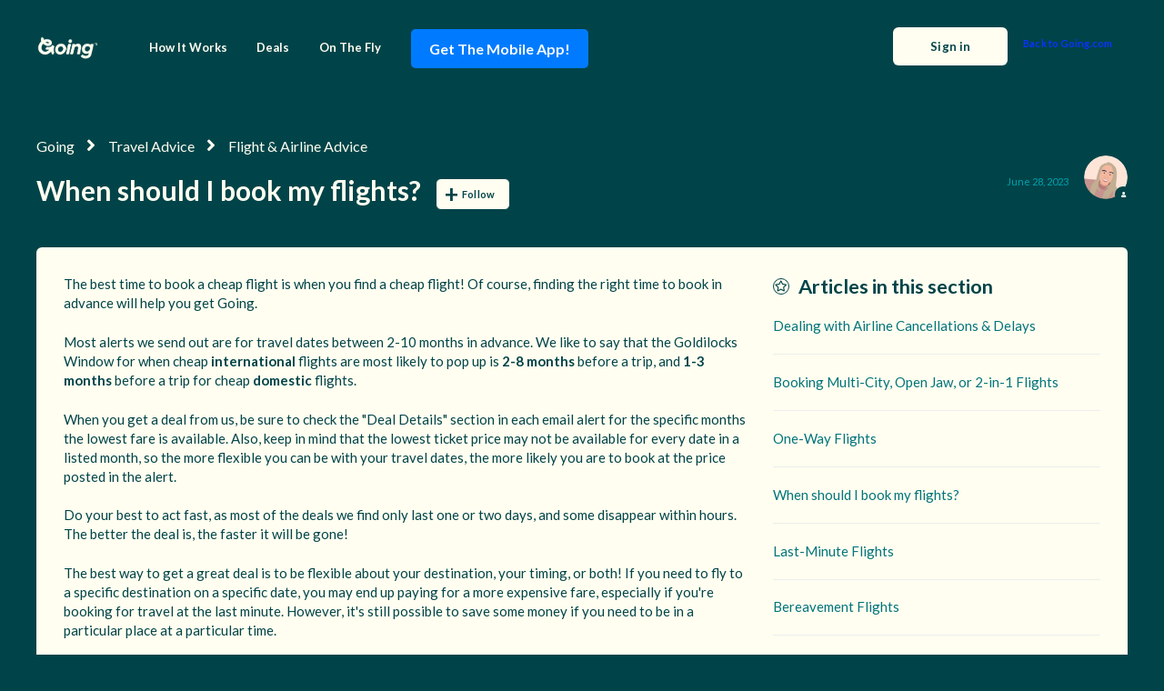

--- FILE ---
content_type: text/html; charset=utf-8
request_url: https://help.going.com/hc/en-us/articles/16914213464852-When-should-I-book-my-flights
body_size: 9344
content:
<!DOCTYPE html>
<html dir="ltr" lang="en-US">
<head>
  <meta charset="utf-8" />
  <!-- v26880 -->


  <title>When should I book my flights? &ndash; Going</title>

  

  <meta name="description" content="The best time to book a cheap flight is when you find a cheap flight! Of course, finding the right time to book in advance will help you..." /><meta property="og:image" content="https://help.going.com/hc/theming_assets/01JQS59A9DJS2AKG0SZJ1NX1BW" />
<meta property="og:type" content="website" />
<meta property="og:site_name" content="Going" />
<meta property="og:title" content="When should I book my flights?" />
<meta property="og:description" content="The best time to book a cheap flight is when you find a cheap flight! Of course, finding the right time to book in advance will help you get Going. 
Most alerts we send out are for travel dates bet..." />
<meta property="og:url" content="https://help.going.com/hc/en-us/articles/16914213464852-When-should-I-book-my-flights" />
<link rel="canonical" href="https://help.going.com/hc/en-us/articles/16914213464852-When-should-I-book-my-flights">
<link rel="alternate" hreflang="en-us" href="https://help.going.com/hc/en-us/articles/16914213464852-When-should-I-book-my-flights">
<link rel="alternate" hreflang="x-default" href="https://help.going.com/hc/en-us/articles/16914213464852-When-should-I-book-my-flights">

  <link rel="stylesheet" href="//static.zdassets.com/hc/assets/application-f34d73e002337ab267a13449ad9d7955.css" media="all" id="stylesheet" />
  <link rel="stylesheet" type="text/css" href="/hc/theming_assets/17529731/16193449775892/style.css?digest=44967840580372">

  <link rel="icon" type="image/x-icon" href="/hc/theming_assets/01JQS7G7AYKNXMXCX73350FT4N">

    <script async src="https://www.googletagmanager.com/gtag/js?id=G-ZL3E9VD7FQ"></script>
<script>
  window.dataLayer = window.dataLayer || [];
  function gtag(){dataLayer.push(arguments);}
  gtag('js', new Date());
  gtag('config', 'G-ZL3E9VD7FQ');
</script>


  <!-- Google tag (gtag.js) -->
<script async src="https://www.googletagmanager.com/gtag/js?id=G-ZL3E9VD7FQ"></script>
<script>
  window.dataLayer = window.dataLayer || [];
  function gtag(){dataLayer.push(arguments);}
  gtag('js', new Date());

  gtag('config', 'G-ZL3E9VD7FQ');
</script>
<script 
  src="https://code.jquery.com/jquery-3.6.0.min.js" 
  integrity="sha256-/xUj+3OJU5yExlq6GSYGSHk7tPXikynS7ogEvDej/m4=" 
  crossorigin="anonymous">
</script>
<meta name="viewport" content="width=device-width, initial-scale=1.0"/>



  <link href="https://fonts.googleapis.com/css?family=Lato:100,100i,300,300i,400,400i,700,700i,900,900i" rel="stylesheet">


<link rel="stylesheet" href="https://cdn.jsdelivr.net/npm/normalize.css@8.0.1/normalize.css" />
<link rel="stylesheet" href="https://use.fontawesome.com/releases/v5.4.2/css/all.css" />
<link rel="stylesheet" href="https://cdn.jsdelivr.net/gh/highlightjs/cdn-release@10.1.1/build/styles/github.min.css"/>
<link rel="stylesheet" href="https://cdn.jsdelivr.net/npm/magnific-popup@1.1.0/dist/magnific-popup.css"/>
<script src="https://cdn.jsdelivr.net/npm/jquery@3.5.1/dist/jquery.min.js"></script>
<script src="https://cdn.jsdelivr.net/npm/magnific-popup@1.1.0/dist/jquery.magnific-popup.min.js"></script>
<script src="https://cdn.jsdelivr.net/gh/highlightjs/cdn-release@10.1.1/build/highlight.min.js"></script>
<script>
  window.LotusConfig = {};
  LotusConfig.css = {
    activeClass: 'is-active',
    hiddenClass: 'is-hidden'
  };
</script>
<script src="/hc/theming_assets/01HZPH5PYK70NXQ1KRX2Y7KP4G"></script>
<script src="/hc/theming_assets/01HZPH5P30G4ZEW2J2D5D292GD"></script>
<script src="/hc/theming_assets/01HZPH5QA3QSPBY58KZXNRN2GM"></script>
<script src="/hc/theming_assets/01HZPH5Q4Q55J9EK495FNR1EPY"></script>

<!--Posthog Tracking -->
<script>
    !function(t,e){var o,n,p,r;e.__SV||(window.posthog=e,e._i=[],e.init=function(i,s,a){function g(t,e){var o=e.split(".");2==o.length&&(t=t[o[0]],e=o[1]),t[e]=function(){t.push([e].concat(Array.prototype.slice.call(arguments,0)))}}(p=t.createElement("script")).type="text/javascript",p.crossOrigin="anonymous",p.async=!0,p.src=s.api_host.replace(".i.posthog.com","-assets.i.posthog.com")+"/static/array.js",(r=t.getElementsByTagName("script")[0]).parentNode.insertBefore(p,r);var u=e;for(void 0!==a?u=e[a]=[]:a="posthog",u.people=u.people||[],u.toString=function(t){var e="posthog";return"posthog"!==a&&(e+="."+a),t||(e+=" (stub)"),e},u.people.toString=function(){return u.toString(1)+".people (stub)"},o="init capture register register_once register_for_session unregister unregister_for_session getFeatureFlag getFeatureFlagPayload isFeatureEnabled reloadFeatureFlags updateEarlyAccessFeatureEnrollment getEarlyAccessFeatures on onFeatureFlags onSurveysLoaded onSessionId getSurveys getActiveMatchingSurveys renderSurvey canRenderSurvey identify setPersonProperties group resetGroups setPersonPropertiesForFlags resetPersonPropertiesForFlags setGroupPropertiesForFlags resetGroupPropertiesForFlags reset get_distinct_id getGroups get_session_id get_session_replay_url alias set_config startSessionRecording stopSessionRecording sessionRecordingStarted captureException loadToolbar get_property getSessionProperty createPersonProfile opt_in_capturing opt_out_capturing has_opted_in_capturing has_opted_out_capturing clear_opt_in_out_capturing debug getPageViewId captureTraceFeedback captureTraceMetric".split(" "),n=0;n<o.length;n++)g(u,o[n]);e._i.push([i,s,a])},e.__SV=1)}(document,window.posthog||[]);
    posthog.init('phc_fPvJgNvUREUYzIm0thoSfSahxmsiUUM224dHtSbFPE1', {
        api_host: 'https://us.i.posthog.com',
        person_profiles: 'always',
    })
</script>
  
</head>
<body class="">
  
  
  

  
<a class="skip-navigation" tabindex="1" href="#main-content">Skip to main content</a>
<div class="layout">
  <div class="layout__head">
    <header class="topbar container" data-topbar>
      <div class="container-inner">
        <div class="topbar__inner">
          <div class="topbar__col topbar__logo clearfix">
            <div class="logo-wrapper">
              <div class="logo" href"https://going.zendesk.com/hc/en-us">
                <a title="Home" href="/hc/en-us">
                  <img src="/hc/theming_assets/01JQS59A9DJS2AKG0SZJ1NX1BW" alt="Logo">
                </a>
              </div>
            </div>
            <button type="button" role="button" aria-label="Toggle Navigation" class="lines-button x hidden-lg" data-toggle-menu>
              <span class="lines"></span>
            </button>
          </div>
          <div class="topbar__col topbar__menu">
            <div class="topbar__collapse" data-menu>
              <ul class="topbar__navigation">
                
                  <li>
                    <a href="https://www.going.com/how-it-works">
                      
                        How It Works
                      
                    </a>
                  </li>
                

                
                  <li>
                    <a href="https://www.going.com/deals">
                      
                        Deals
                      
                    </a>
                  </li>
                

                
                  <li>
                    <a href="https://www.going.com/on-the-fly">
                      
                        On The Fly
                      
                    </a>
                  </li>
                
                
                
           <li>
    <a href="https://app.going.com/cUyp/art" class="button-link" style="display:inline-block;background-color:#007BFF;color:white;padding:10px 20px;border-radius:5px;text-decoration:none;font-size:16px;font-weight:bold;">
      <span class="label">Get The Mobile App!</span>
    </a>
  </li>

      
                
                
                
              </ul>

              
              
              <div class="topbar__controls">
                <a class="btn" href="https://www.going.com/">Back to Going.com</a>
              </div>
              
              <div>
              </div>
              
              <div class="topbar__controls">
                 

               
                
                  <a class="btn btn--topbar btn--login" rel="nofollow" data-auth-action="signin" title="Opens a dialog" role="button" href="/hc/en-us/signin?return_to=https%3A%2F%2Fhelp.going.com%2Fhc%2Fen-us%2Farticles%2F16914213464852-When-should-I-book-my-flights">
                    Sign in
                  </a>
                

                 
              </div>
            </div>
          </div>
        </div>
      </div>
    </header>
  </div>
  
  <div class="layout__main">


  <main role="main">
    <div class="container article" id="main-content">
  <div class="container-inner">
    <div class="row article__header">
      <div class="column column--md-8 column--lg-9">
        <ol class="breadcrumbs">
  
    <li title="Going">
      
        <a href="/hc/en-us">Going</a>
      
    </li>
  
    <li title="Travel Advice">
      
        <a href="/hc/en-us/categories/31534418988820-Travel-Advice">Travel Advice</a>
      
    </li>
  
    <li title="Flight &amp; Airline Advice">
      
        <a href="/hc/en-us/sections/31534484177300-Flight-Airline-Advice">Flight &amp; Airline Advice</a>
      
    </li>
  
</ol>

        <h1 class="article__title" itemprop="name">
          
          When should I book my flights?
          
            <div class="article__subscribe article-subscribe">
              <div data-helper="subscribe" data-json="{&quot;item&quot;:&quot;article&quot;,&quot;url&quot;:&quot;/hc/en-us/articles/16914213464852-When-should-I-book-my-flights/subscription.json&quot;,&quot;follow_label&quot;:&quot;Follow&quot;,&quot;unfollow_label&quot;:&quot;Unfollow&quot;,&quot;following_label&quot;:&quot;Following&quot;,&quot;can_subscribe&quot;:true,&quot;is_subscribed&quot;:false}"></div>
            </div>
          
        </h1>
      </div>
      <div class="column column--md-4 column--lg-3">
        <div class="entry-info entry-info_right">
          
            <div class="entry-info__avatar">
              <div class="avatar avatar--agent">
                <img class="user-avatar user-avatar--default"
                    src="https://help.going.com/system/photos/17530182698516/Allie_-_Large_-_Sand__1_.png" alt="Avatar">
              </div>
            </div>
          
          <div class="entry-info__content">
            
              <b class="entry-info__author">
                
                  Allie
                
              </b>
            
            <div class="meta"><time datetime="2023-06-28T14:26:34Z" title="2023-06-28T14:26:34Z" data-format="LL" data-datetime="calendar">June 28, 2023 14:26</time></div>
          </div>
        </div>
      </div>
    </div>

    <div class="box">
      <div class="row">
        <div class="article-container__column article-container__sidenav">
          <div data-sidenav='{"mobileBreakpoint": 991}'></div>
        </div>
        
        <div class="article-container__column article-container__article">
          <div class="article__body" data-article>
            <p>The best time to book a cheap flight is when you find a cheap flight! Of course, finding the right time to book in advance will help you get Going.&nbsp;</p>
<p>Most alerts we send out are for travel dates between 2-10 months in advance. We like to say that the Goldilocks Window for when cheap <strong>international</strong> flights are most likely to pop up is <strong>2-8 months</strong> before a trip, and <strong>1-3 months</strong> before a trip for cheap <strong>domestic</strong> flights.</p>
<p>When you get a deal from us, be sure to check the "Deal Details" section in each email alert for the specific months the lowest fare is available. Also, keep in mind that the lowest ticket price may not be available for every date in a listed month, so the more flexible you can be with your travel dates, the more likely you are to book at the price posted in the alert.</p>
<p>Do your best to act fast, as most of the deals we find only last one or two days, and some disappear within hours. The better the deal is, the faster it will be gone!&nbsp;</p>
<p>The best way to get a great deal is to be flexible about your destination, your timing, or both! If you need to fly to a specific destination on a specific date, you may end up paying for a more expensive fare, especially if you're booking for travel at the last minute. However, it's still possible to save some money if you need to be in a particular place at a particular time.</p>
<p>Want to learn more? Read our guide on <a href="https://www.going.com/guides/the-best-time-to-book-a-cheap-flight" target="_blank" rel="noopener noreferrer">The Best Time to Book a Cheap Flight</a>.</p>
<h3 id="h_01HKMYZN62Z4YWZBQCYED1ZMYS"><strong>Booking for the holidays</strong></h3>
<p>Whether you're booking a trip over a holiday, we can assume a couple of things right off the bat: there will be more people traveling, and the cost of flights will skyrocket. The most expensive holiday times tend to be: Thanksgiving (US), Christmas, and New Year's Eve.</p>
<p>Deals on flights around the holidays pop up from time to time, but we're afraid they’re pretty rare. They're also the first to sell out when they do show up, so if you are hoping to snag a deal for any time between November and January, be prepared to buy as soon as you find a flight that suits you. When we find them, we send them to our Elite and Premium members.</p>
<p>If you're not seeing a peak season or holiday deal to a destination you've been eyeing, there's still hope for paying less! These guides will help:</p>
<p>👉&nbsp;<a href="https://www.going.com/guides/thanksgiving-travel" target="_blank" rel="noopener noreferrer">How to Find Thanksgiving Flights</a></p>
<p>👉&nbsp;<a href="https://www.going.com/guides/christmas-travel" target="_blank" rel="noopener noreferrer">How to Find Christmas Flights</a></p>
<p>👉&nbsp;<a href="https://www.going.com/guides/new-years-travel" target="_blank" rel="noopener noreferrer">How to Find New Year's Flights</a></p>
<p>👉&nbsp;<a href="https://going.com/guides/how-to-use-google-flights-explore" target="_blank" rel="noopener noreferrer">How to Use the Google Flights Explore Map to Find the Cheapest Place to Fly</a><br><br></p>
<h3 id="h_01HKMYZN62XSV2NSD7PFH132HK"><strong>What if I can only travel during the summer? Can you help me find a cheap deal?</strong></h3>
<p>Yes, we can help! While it can be tough to find cheap flights during the summer months since that is peak travel season for many folks around the world, it’s not impossible to find a deal. If one pops up, we'll send it out to our Elite and Premium members - but it’s not common, either.&nbsp;</p>
<p>Also, keep in mind that deals during these months are often the first to disappear, so be prepared to buy as soon as you find something that works!</p>
<p>If you have your eye on a particular route, it may help to set up a search of your own.&nbsp;<a href="https://www.going.com/guides/cheap-summer-flights" target="_blank" rel="noopener noreferrer">Here's our guide to finding cheap flights between June and August.</a>&nbsp;</p>
            
            <div class="article__attachments">
              
            </div>
          </div>
        </div>
        <div class="article-container__column article-container__toc">
          <div data-toc='{"mobileBreakpoint": 991}'></div>
        </div>
       
            
            <div class="article-container__column article-container__sidebar">
  <section class="related-articles">
    <h3 class="section-articles__title">Articles in this section</h3>
    <ul class="section-articles__list">
      
        <li class="section-articles__item">
          <a href="/hc/en-us/articles/31549688163988-Dealing-with-Airline-Cancellations-Delays" class="section-articles__link ">Dealing with Airline Cancellations &amp; Delays</a>
        </li>
      
        <li class="section-articles__item">
          <a href="/hc/en-us/articles/31549626961684-Booking-Multi-City-Open-Jaw-or-2-in-1-Flights" class="section-articles__link ">Booking Multi-City, Open Jaw, or 2-in-1 Flights</a>
        </li>
      
        <li class="section-articles__item">
          <a href="/hc/en-us/articles/31549484256532-One-Way-Flights" class="section-articles__link ">One-Way Flights</a>
        </li>
      
        <li class="section-articles__item">
          <a href="/hc/en-us/articles/16914213464852-When-should-I-book-my-flights" class="section-articles__link is-active">When should I book my flights?</a>
        </li>
      
        <li class="section-articles__item">
          <a href="/hc/en-us/articles/31549089453076-Last-Minute-Flights" class="section-articles__link ">Last-Minute Flights</a>
        </li>
      
        <li class="section-articles__item">
          <a href="/hc/en-us/articles/31549040161812-Bereavement-Flights" class="section-articles__link ">Bereavement Flights</a>
        </li>
      
    </ul>
    
  </section>
</div>

           
         

    
      <style>
        .article__vote-item_up:before {
          background: url(/hc/theming_assets/01HZPH5QJHNZQ1QMA6CQDEENJ1);
        }

        .article__vote-item_down:before {
          background: url(/hc/theming_assets/01HZPH5QEEYD0CD05KFJQMJPMQ);
        }
      </style>
      <div class="box article__vote">
        
         <div class="still-need-help" style="text-align: center; margin-bottom: 20px;">
  <div><strong>Still need help?</strong></div>
  <div style="margin-top: 10px;">
    <a class="btn btn--primary still-have-questions__btn" href="/hc/en-us/requests/new">Submit a request</a>
  </div>
</div>
        
        <div class="article__vote-question">Was this article helpful?</div>
        <div class="article__vote-controls">
          <button type="button" class="btn btn--default article__vote-item article__vote-item_up" data-helper="vote" data-item="article" data-type="up" data-id="16914213464852" data-upvote-count="0" data-vote-count="0" data-vote-sum="0" data-vote-url="/hc/en-us/articles/16914213464852/vote" data-value="null" data-label="0 out of 0 found this helpful" data-selected-class="article__vote-item_voted" aria-label="This article was helpful" aria-pressed="false">Yes</button>
          <button type="button" class="btn btn--default article__vote-item article__vote-item_down" data-helper="vote" data-item="article" data-type="down" data-id="16914213464852" data-upvote-count="0" data-vote-count="0" data-vote-sum="0" data-vote-url="/hc/en-us/articles/16914213464852/vote" data-value="null" data-label="0 out of 0 found this helpful" data-selected-class="article__vote-item_voted" aria-label="This article was not helpful" aria-pressed="false">No</button>
        </div>
        <div class="article__vote-count">
          <span class="meta" data-helper="vote" data-item="article" data-type="label" data-id="16914213464852" data-upvote-count="0" data-vote-count="0" data-vote-sum="0" data-vote-url="/hc/en-us/articles/16914213464852/vote" data-value="null" data-label="0 out of 0 found this helpful">0 out of 0 found this helpful</span>
        </div>
  	</div>
    

    
      <div class="box comments" id="comments" itemscope itemtype="http://schema.org/UserComments">
        <div class="comments__header">
          <div class="comments__title">
            <h3 class="h3">Comments</h3>
            <p class="meta">0 comments</p>
          </div>

          <div class="comment__sorter">
            
          </div>
        </div>

        
      </div>
      <div class="box">
        <p class="comments__callout">Article is closed for comments.</p>

        
      </div>
    

    <div class="search-box search-box_page">
      <svg version="1.1" xmlns="http://www.w3.org/2000/svg" viewBox="0 0 25 26">
        <path d="M20,18.9c1.6-2.1,2.4-4.6,2.4-7.2c0-6.4-5-11.7-11.2-11.7C5,0,0,5.3,0,11.7s5,11.7,11.2,11.7
              c2.5,0,5-0.9,6.9-2.5l4.6,4.8c0.3,0.3,0.6,0.4,0.9,0.4c0.3,0,0.7-0.1,0.9-0.4c0.5-0.6,0.5-1.4,0-2L20,18.9z M20,12
              c0,4.9-3.8,9-8.5,9s-9.1-4.1-9.1-9s4.4-9.5,9.1-9.5S20,7,20,12z"/>
      </svg>
      <form role="search" class="search" data-search="" data-instant="true" autocomplete="off" action="/hc/en-us/search" accept-charset="UTF-8" method="get"><input type="hidden" name="utf8" value="&#x2713;" autocomplete="off" /><input type="search" name="query" id="query" placeholder="Search the help center..." autocomplete="off" aria-label="Search the help center..." />
<input type="submit" name="commit" value="Search" /></form>
    </div>
    
  </div>
</div>
    
  
  </main>

  </div>
<div class="footer">
  <footer class="container">
    <div class="container-inner">
      <div class="row">
        <div class="column column--sm-5 custom-block">
          <div class="footer__logo">
            <a title="Home" href="/hc/en-us">
              <img src="/hc/theming_assets/01JQS59A9DJS2AKG0SZJ1NX1BW" alt="Logo">
            </a>
          </div>
          <div class="footer__text">
            
              © Going 2024
            
          </div>
        </div>
        <div class="column column--sm-2 column--xs-6 custom-block">
          

          <ul class="footer__menu">
            
              <li>
                <a target="_blank" rel="noopener noreferrer"
                    href="https://www.going.com/about">
                  
                    About Us
                  
                </a>
              </li>
            
            
              <li>
                <a target="_blank" rel="noopener noreferrer"
                    href="https://www.going.com/careers">
                  
                    Careers
                  
                </a>
              </li>
            
            
              <li>
                <a target="_blank" rel="noopener noreferrer"
                  href="https://www.going.com/member-stories">
                  
                    Member Stories
                  
                </a>
              </li>
            
          </ul>
        </div>
        <div class="column column--sm-2 column--xs-6 custom-block">
          
          <ul class="footer__menu">
          
            <li>
              <a target="_blank" rel="noopener noreferrer"
                href="https://www.going.com/flights">
                
                  Cheap Flights
                
              </a>
            </li>
          
          
            <li>
              <a target="_blank" rel="noopener noreferrer"
                href="https://www.going.com/glossary">
                
                  Travel Glossary
                
              </a>
            </li>
          
          
            <li>
              <a target="_blank" rel="noopener noreferrer"
                href="https://www.going.com/window-seat">
                
                  Window Seat Blog
                
              </a>
            </li>
          
          </ul>
        </div>
        <div class="column column--sm-3 custom-block">
          
          <ul class="footer__menu footer__menu_contacts">
            
            
          </ul>
          <div class="footer__social">
            
              <a href="https://www.facebook.com/official.going" target="_blank" rel="noopener noreferrer" class="footer__social-link footer__social-link_facebook fab fa-facebook"></a>
            
            
              <a href="https://twitter.com/goingtweets" target="_blank" rel="noopener noreferrer" class="footer__social-link footer__social-link_twitter fab fa-twitter"></a>
            
            
              <a href="https://www.linkedin.com/company/going/" target="_blank" rel="noopener noreferrer" class="footer__social-link footer__social-link_linkedin fab fa-linkedin"></a>
            
            
              <a href="https://www.youtube.com/@hello_going" target="_blank" rel="noopener noreferrer" class="footer__social-link footer__social-link_youtube-play fab fa-youtube"></a>
            
            
              <a href="https://www.instagram.com/hello_going/" target="_blank" rel="noopener noreferrer" class="footer__social-link footer__social-link_instagram fab fa-instagram"></a>
            
          </div>
        </div>
      </div>

     
    </div>
  </footer>
</div>
</div>





  <!-- / -->

  
  <script src="//static.zdassets.com/hc/assets/en-us.bbb3d4d87d0b571a9a1b.js"></script>
  

  <script type="text/javascript">
  /*

    Greetings sourcecode lurker!

    This is for internal Zendesk and legacy usage,
    we don't support or guarantee any of these values
    so please don't build stuff on top of them.

  */

  HelpCenter = {};
  HelpCenter.account = {"subdomain":"going","environment":"production","name":"Going"};
  HelpCenter.user = {"identifier":"da39a3ee5e6b4b0d3255bfef95601890afd80709","email":null,"name":"","role":"anonymous","avatar_url":"https://assets.zendesk.com/hc/assets/default_avatar.png","is_admin":false,"organizations":[],"groups":[]};
  HelpCenter.internal = {"asset_url":"//static.zdassets.com/hc/assets/","web_widget_asset_composer_url":"https://static.zdassets.com/ekr/snippet.js","current_session":{"locale":"en-us","csrf_token":null,"shared_csrf_token":null},"usage_tracking":{"event":"article_viewed","data":"[base64]--e9bfca6a8a4d9754c58c165ea4b608ebb4e9fc47","url":"https://help.going.com/hc/activity"},"current_record_id":"16914213464852","current_record_url":"/hc/en-us/articles/16914213464852-When-should-I-book-my-flights","current_record_title":"When should I book my flights?","current_text_direction":"ltr","current_brand_id":16193449775892,"current_brand_name":"Going","current_brand_url":"https://going.zendesk.com","current_brand_active":true,"current_path":"/hc/en-us/articles/16914213464852-When-should-I-book-my-flights","show_autocomplete_breadcrumbs":true,"user_info_changing_enabled":false,"has_user_profiles_enabled":false,"has_end_user_attachments":true,"user_aliases_enabled":true,"has_anonymous_kb_voting":true,"has_multi_language_help_center":true,"show_at_mentions":false,"embeddables_config":{"embeddables_web_widget":false,"embeddables_help_center_auth_enabled":false,"embeddables_connect_ipms":false},"answer_bot_subdomain":"static","gather_plan_state":"subscribed","has_article_verification":false,"has_gather":true,"has_ckeditor":false,"has_community_enabled":false,"has_community_badges":true,"has_community_post_content_tagging":false,"has_gather_content_tags":true,"has_guide_content_tags":true,"has_user_segments":true,"has_answer_bot_web_form_enabled":true,"has_garden_modals":false,"theming_cookie_key":"hc-da39a3ee5e6b4b0d3255bfef95601890afd80709-2-preview","is_preview":false,"has_search_settings_in_plan":true,"theming_api_version":2,"theming_settings":{"toggle_translations":false,"toggle_flags":true,"have_more_questions":"Have more questions?","share_it":"","body_bg":"rgba(0, 68, 73, 1)","brand_primary":"rgba(0, 68, 73, 1)","brand_secondary":"rgba(255, 254, 240, 1)","text_color":"rgba(0, 68, 73, 1)","link_color":"rgba(11, 51, 255, 1)","font_size_base":"15px","font_family_base":"'Lato', sans-serif","line_height_base":"1.45","button_color_1":"rgba(0, 68, 73, 1)","button_color_2":"rgba(0, 68, 73, 1)","logo":"/hc/theming_assets/01JQS59A9DJS2AKG0SZJ1NX1BW","logo_height":"30px","favicon":"/hc/theming_assets/01JQS7G7AYKNXMXCX73350FT4N","border_radius_base":"6px","hero_unit_bg_color":"rgba(0, 68, 73, 1)","hero_unit_title_color":"rgba(255, 254, 240, 1)","hero_unit_subtitle_color":"rgba(255, 254, 240, 1)","hero_homepage_image":"/hc/theming_assets/01JQYP42SNQQ7JFTPGDQ4BMRRT","hero_title":"Looking for help?","hero_subtitle":"Search our knowledge base for answers to common questions.","search_placeholder":"Search the help center...","toggle_custom_blocks":true,"toggle_category_tree":false,"toggle_promoted_articles":true,"promoted_articles_description":"Check out our most popular articles!","toggle_still_have_questions":false,"still_have_questions":"Still Have Questions?","still_have_questions_text":"Send us an email, we'll be happy to help.","contact_us_button_text":"Contact Us","topbar_link_1_toggle":true,"topbar_link_1_title":"How It Works","topbar_link_1_url":"https://www.going.com/how-it-works","topbar_link_2_toggle":true,"topbar_link_2_title":"Deals","topbar_link_2_url":"https://www.going.com/deals","topbar_link_3_toggle":true,"topbar_link_3_title":"On The Fly","topbar_link_3_url":"https://www.going.com/on-the-fly","brand_info":"rgba(0, 68, 73, 1)","brand_success":"rgba(0, 68, 73, 1)","brand_warning":"rgba(250, 130, 130, 1)","brand_danger":"#ff5252","icon_color":"rgba(0, 68, 73, 1)","icon_height":"86px","custom_block_1_type":"custom","custom_block_1_icon":"/hc/theming_assets/01HZPH5S3ZV3J68CNPARFZEK9W","custom_block_1_title":"Manage Membership","custom_block_1_description":"Make changes to your Going membership","custom_block_1_url":"https://help.going.com/hc/en-us/categories/31533568532884","custom_block_2_type":"custom","custom_block_2_icon":"/hc/theming_assets/01HZPH5S841WGTNWTYA11V2Y9K","custom_block_2_title":"How Going Works","custom_block_2_description":"Get started with Going and learn all about what we do","custom_block_2_url":"https://help.going.com/hc/en-us/categories/31534506934292","custom_block_3_type":"custom","custom_block_3_icon":"/hc/theming_assets/01HZPH5SDPSEVPGMPW1RA07TMV","custom_block_3_title":"Deal \u0026 Notification Settings","custom_block_3_description":"How to make sure the best deals find you","custom_block_3_url":"https://help.going.com/hc/en-us/categories/31534342915220","topbar_text_color":"rgba(255, 254, 240, 1)","topbar_link_color":"rgba(255, 254, 240, 1)","topbar_button_color":"rgba(255, 254, 240, 1)","footer_image":"/hc/theming_assets/01HZPH5SJA46D7K0PQTE4RGNTN","footer_bg":"rgba(0, 68, 73, 1)","footer_text_color":"rgba(255, 254, 240, 1)","footer_link_color":"rgba(255, 254, 240, 1)","footer_logo":"/hc/theming_assets/01JQS59A9DJS2AKG0SZJ1NX1BW","footer_text":"© Going 2024","footer_social_icon_height":"16px","footer_link_group_1_toggle":false,"footer_link_group_1_title":"About","footer_link_group_2_toggle":false,"footer_link_group_2_title":"Resources","footer_link_group_3_toggle":false,"footer_link_group_3_title":"Footer Link Group 3","footer_link_1_toggle":true,"footer_link_1_title":"About Us","footer_link_1_url":"https://www.going.com/about","footer_link_2_toggle":true,"footer_link_2_title":"Careers","footer_link_2_url":"https://www.going.com/careers","footer_link_3_toggle":true,"footer_link_3_title":"Member Stories","footer_link_3_url":"https://www.going.com/member-stories","footer_link_4_toggle":true,"footer_link_4_title":"Cheap Flights","footer_link_4_url":"https://www.going.com/flights","footer_link_5_toggle":true,"footer_link_5_title":"Travel Glossary","footer_link_5_url":"https://www.going.com/glossary","footer_link_6_toggle":true,"footer_link_6_title":"Window Seat Blog","footer_link_6_url":"https://www.going.com/window-seat","footer_link_7_toggle":false,"footer_link_7_title":"Footer Link 7","footer_link_7_url":"#link7","footer_link_8_toggle":false,"footer_link_8_title":"Footer Link 8","footer_link_8_url":"#link8","toggle_facebook_icon":true,"facebook_url":"https://www.facebook.com/official.going","toggle_twitter_icon":true,"twitter_url":"https://twitter.com/goingtweets","toggle_youtube_icon":true,"youtube_url":"https://www.youtube.com/@hello_going","toggle_linkedin_icon":true,"linkedin_url":"https://www.linkedin.com/company/going/","toggle_instagram_icon":true,"instagram_url":"https://www.instagram.com/hello_going/","show_article_author":true,"show_article_comments":true,"show_follow_article":true,"show_article_sharing":false,"show_follow_community_post":false,"show_follow_community_topic":false,"show_follow_section":true},"has_pci_credit_card_custom_field":false,"help_center_restricted":false,"is_assuming_someone_else":false,"flash_messages":[],"user_photo_editing_enabled":true,"user_preferred_locale":"en-us","base_locale":"en-us","login_url":"https://going.zendesk.com/access?brand_id=16193449775892\u0026return_to=https%3A%2F%2Fhelp.going.com%2Fhc%2Fen-us%2Farticles%2F16914213464852-When-should-I-book-my-flights","has_alternate_templates":false,"has_custom_statuses_enabled":true,"has_hc_generative_answers_setting_enabled":true,"has_generative_search_with_zgpt_enabled":false,"has_suggested_initial_questions_enabled":false,"has_guide_service_catalog":true,"has_service_catalog_search_poc":false,"has_service_catalog_itam":false,"has_csat_reverse_2_scale_in_mobile":false,"has_knowledge_navigation":false,"has_unified_navigation":false,"has_unified_navigation_eap_access":false,"has_csat_bet365_branding":false,"version":"v26880","dev_mode":false};
</script>

  
  
  <script src="//static.zdassets.com/hc/assets/hc_enduser-9d4172d9b2efbb6d87e4b5da3258eefa.js"></script>
  <script type="text/javascript" src="/hc/theming_assets/17529731/16193449775892/script.js?digest=44967840580372"></script>
  
</body>
</html>

--- FILE ---
content_type: application/javascript
request_url: https://us-assets.i.posthog.com/array/phc_fPvJgNvUREUYzIm0thoSfSahxmsiUUM224dHtSbFPE1/config.js
body_size: 1467
content:
(function() {
  window._POSTHOG_REMOTE_CONFIG = window._POSTHOG_REMOTE_CONFIG || {};
  window._POSTHOG_REMOTE_CONFIG['phc_fPvJgNvUREUYzIm0thoSfSahxmsiUUM224dHtSbFPE1'] = {
    config: {"token": "phc_fPvJgNvUREUYzIm0thoSfSahxmsiUUM224dHtSbFPE1", "supportedCompression": ["gzip", "gzip-js"], "hasFeatureFlags": true, "captureDeadClicks": true, "capturePerformance": {"network_timing": false, "web_vitals": true, "web_vitals_allowed_metrics": null}, "autocapture_opt_out": false, "autocaptureExceptions": false, "analytics": {"endpoint": "/i/v0/e/"}, "elementsChainAsString": true, "errorTracking": {"autocaptureExceptions": false, "suppressionRules": []}, "logs": {"captureConsoleLogs": false}, "sessionRecording": {"endpoint": "/s/", "consoleLogRecordingEnabled": true, "recorderVersion": "v2", "sampleRate": "0.00", "minimumDurationMilliseconds": null, "linkedFlag": null, "networkPayloadCapture": null, "masking": null, "urlTriggers": [], "urlBlocklist": [], "eventTriggers": [], "triggerMatchType": "all", "scriptConfig": {"script": "posthog-recorder"}}, "heatmaps": true, "conversations": false, "surveys": [{"id": "019b0922-c5a2-0000-fadd-993070d412f3", "name": "Trip Alert Value Realized", "type": "popover", "targeting_flag_key": "survey-targeting-eccddc38e3", "internal_targeting_flag_key": "survey-targeting-a05a1a4977-custom", "questions": [{"id": "edccdf2b-fe80-4cdf-a766-3ad619735058", "type": "rating", "scale": 5, "display": "number", "question": "How useful are your Trip alerts?", "buttonText": "Next", "description": "", "isNpsQuestion": true, "lowerBoundLabel": "Not useful", "upperBoundLabel": "Extremely useful", "descriptionContentType": "text"}, {"id": "bb23951e-6179-4373-bdbb-426eb8435341", "type": "rating", "scale": 5, "display": "number", "question": "How would you rate the frequency of your Trip alerts?", "buttonText": "Next", "description": "", "isNpsQuestion": true, "lowerBoundLabel": "Too few", "upperBoundLabel": "Too many", "descriptionContentType": "text"}, {"id": "6411322a-a962-4c34-ad4c-3eef3c0379ea", "type": "open", "question": "What would make your Trip alerts more useful?", "description": "", "descriptionContentType": "text"}], "conditions": {"events": {"values": [{"name": "content_trips_loaded_view"}]}, "deviceTypes": []}, "appearance": {"zIndex": "2147482647", "maxWidth": "300px", "position": "center", "boxShadow": "0 4px 12px rgba(0, 0, 0, 0.15)", "boxPadding": "20px 24px", "fontFamily": "inherit", "whiteLabel": false, "borderColor": "#DBDCDD", "placeholder": "Start typing...", "tabPosition": "right", "borderRadius": "10px", "backgroundColor": "#FFFFFF", "inputBackground": "white", "textSubtleColor": "#939393", "shuffleQuestions": false, "ratingButtonColor": "white", "submitButtonColor": "#483CFF", "disabledButtonOpacity": "0.6", "submitButtonTextColor": "white", "thankYouMessageHeader": "Thank you for your feedback!", "displayThankYouMessage": true, "ratingButtonActiveColor": "#004449", "surveyPopupDelaySeconds": 10, "thankYouMessageDescription": ""}, "start_date": "2025-12-10T16:42:55.315000Z", "end_date": "2025-12-11T17:35:23.147000Z", "current_iteration": null, "current_iteration_start_date": null, "schedule": "once", "enable_partial_responses": true}, {"id": "019a179c-e7de-0000-82d0-c8afd92bd589", "name": "Ivan Test Survey", "type": "popover", "targeting_flag_key": "survey-targeting-dbd71843d9", "internal_targeting_flag_key": "survey-targeting-dbd16d3d7d-custom", "questions": [{"id": "2178236e-ab03-4e12-a19a-1323cf0eecdd", "type": "single_choice", "choices": ["Beach", "Mountain", "City", "Yes, I am Nick"], "question": "What's your ideal travel destination vibe?", "buttonText": "Submit", "description": "", "descriptionContentType": "text"}], "conditions": {"events": {"values": [{"name": "content_explore_view"}], "repeatedActivation": true}, "deviceTypes": ["Mobile"]}, "appearance": {"zIndex": "2147482647", "maxWidth": "300px", "position": "right", "boxShadow": "0 4px 12px rgba(0, 0, 0, 0.15)", "boxPadding": "20px 24px", "fontFamily": "inherit", "whiteLabel": false, "borderColor": "#c9c6c6", "placeholder": "Start typing...", "borderRadius": "10px", "backgroundColor": "#eeeded", "inputBackground": "white", "textSubtleColor": "#939393", "shuffleQuestions": false, "ratingButtonColor": "white", "submitButtonColor": "black", "disabledButtonOpacity": "0.6", "submitButtonTextColor": "white", "thankYouMessageHeader": "Thank you for your feedback!", "displayThankYouMessage": true, "ratingButtonActiveColor": "black", "thankYouMessageDescription": ""}, "start_date": "2025-10-24T19:06:10.384000Z", "end_date": "2025-11-26T16:29:16.438000Z", "current_iteration": null, "current_iteration_start_date": null, "schedule": "once", "enable_partial_responses": true}, {"id": "019aa36a-bad9-0000-ed2e-4bc8978e87e2", "name": "Brendan Test (duplicated at 2025-11-20 14:37:51)", "type": "popover", "targeting_flag_key": "survey-targeting-c17418c915", "internal_targeting_flag_key": "survey-targeting-9990288be8-custom", "questions": [{"id": "29974e32-4fc6-4268-b0d5-9d78c42573b4", "type": "rating", "scale": 5, "display": "emoji", "question": "How satisfied are you with PostHog surveys?", "description": "", "lowerBoundLabel": "Very dissatisfied", "upperBoundLabel": "Very satisfied", "skipSubmitButton": true, "descriptionContentType": "text"}, {"id": "77cfe19b-4355-47d7-99bb-7c8bbe607622", "type": "open", "question": "Please help us do better! Can you tell us more about the ratings you gave us?", "description": "", "descriptionContentType": "text"}], "conditions": {"deviceTypes": ["Mobile"], "deviceTypesMatchType": "icontains"}, "appearance": {"zIndex": "2147482647", "maxWidth": "300px", "position": "right", "boxShadow": "0 4px 12px rgba(0, 0, 0, 0.15)", "boxPadding": "20px 24px", "fontFamily": "inherit", "whiteLabel": false, "borderColor": "#c9c6c6", "placeholder": "Start typing...", "borderRadius": "10px", "backgroundColor": "#eeeded", "inputBackground": "white", "textSubtleColor": "#939393", "shuffleQuestions": false, "ratingButtonColor": "white", "submitButtonColor": "black", "disabledButtonOpacity": "0.6", "submitButtonTextColor": "white", "thankYouMessageHeader": "Thank you for your feedback!", "displayThankYouMessage": true, "ratingButtonActiveColor": "black", "thankYouMessageDescription": ""}, "start_date": "2025-11-20T22:38:11.503000Z", "end_date": "2025-11-20T22:41:55.207000Z", "current_iteration": null, "current_iteration_start_date": null, "schedule": "always", "enable_partial_responses": true}, {"id": "019a07be-8bb0-0000-f3b2-8aad4be52542", "name": "Brendan Test", "type": "popover", "targeting_flag_key": "survey-targeting-f1267faee2", "internal_targeting_flag_key": "survey-targeting-19ab778c64-custom", "questions": [{"id": "82fa4aaa-dfee-4091-881e-a62e891edf0d", "type": "rating", "scale": 5, "display": "emoji", "question": "How satisfied are you with PostHog surveys?", "description": "", "lowerBoundLabel": "Very dissatisfied", "upperBoundLabel": "Very satisfied", "skipSubmitButton": true, "descriptionContentType": "text"}, {"id": "8950f82e-3b9a-44a2-a4b0-26a54921c700", "type": "open", "question": "Please help us do better! Can you tell us more about the ratings you gave us?", "description": "", "descriptionContentType": "text"}], "conditions": {"deviceTypes": ["Mobile"], "deviceTypesMatchType": "icontains"}, "appearance": {"zIndex": "2147482647", "maxWidth": "300px", "position": "right", "boxShadow": "0 4px 12px rgba(0, 0, 0, 0.15)", "boxPadding": "20px 24px", "fontFamily": "inherit", "whiteLabel": false, "borderColor": "#c9c6c6", "placeholder": "Start typing...", "borderRadius": "10px", "backgroundColor": "#eeeded", "inputBackground": "white", "textSubtleColor": "#939393", "shuffleQuestions": false, "ratingButtonColor": "white", "submitButtonColor": "black", "disabledButtonOpacity": "0.6", "submitButtonTextColor": "white", "thankYouMessageHeader": "Thank you for your feedback!", "displayThankYouMessage": true, "ratingButtonActiveColor": "black", "thankYouMessageDescription": ""}, "start_date": "2025-10-21T17:11:44.064000Z", "end_date": "2025-11-14T19:55:43.011000Z", "current_iteration": null, "current_iteration_start_date": null, "schedule": "always", "enable_partial_responses": true}], "productTours": false, "defaultIdentifiedOnly": true},
    siteApps: []
  }
})();

--- FILE ---
content_type: text/javascript; charset=utf-8
request_url: https://help.going.com/hc/theming_assets/17529731/16193449775892/script.js?digest=44967840580372
body_size: 4114
content:
document.addEventListener('DOMContentLoaded', function() {
  if (!ga) return;
 Array.prototype.forEach.call(document.querySelectorAll('a.submit-a-request, .article-more-questions a'), function(submitRequestButton) {
    submitRequestButton.addEventListener('click', function(e) {
      var path = window.location.pathname;
      ga('send', 'event', 'Submit Request', 'Submit Request From', path);
    });
  }); 
  
// Capture ticket deflection event
  var requestForm = document.querySelector("#new_request")
  if (requestForm) {
    requestForm.addEventListener('click', function(e) {
      if (e.target.matches('.searchbox-suggestions a')) {
        ga('send', 'event', 'Ticket Deflection', 'Deflect', e.target.href);
      }
    });
  }
   
  Array.prototype.forEach.call(document.querySelectorAll('.new_community_post'), function(el) {
    el.addEventListener('click', function(e) {
      if (e.target.matches('.searchbox-suggestions a')) {
        ga('send', 'event', 'Community Ticket Deflection', 'Deflect', e.target.href);
      }   
    })
  });
  Array.prototype.forEach.call(document.querySelectorAll('form[role="search"]'), function(el) {
    el.addEventListener('submit', function(e) {
      query = e.currentTarget.querySelector('input[type="search"]').value.toLowerCase();
      ga('send', 'event', 'Search', 'Submit', query);
    })
  });
});


hljs.initHighlightingOnLoad();

var HC_SETTINGS = {
  css: {
    activeClass: 'is-active',
    hiddenClass: 'is-hidden'
  }
};

$(function() {
  var redirects = {
    'https://going.zendesk.com/en_us/how-to-safelist-emails-from-going-SkV4iVCH2': 'articles/16919794936596',
    'https://help.going.com/en_us/how-to-safelist-emails-from-going-SkV4iVCH2': 'articles/16919794936596',
    'https://help.going.com/en_us/going-faq-SyRS4qCh8': 'articles/16914013888020',
    'https://help.going.com/en_us/going-faq-SyRS4qCh8#Are-you-a-travel-agency': 'articles/16914013888020#Are-you-a-travel-agency',
    'https://help.going.com/en_us/going-faq-SyRS4qCh8#Can-I-book-or-search-by-specific-travel-dates': 'articles/16914013888020#Can-I-book-or-search-by-specific-travel-dates',
    'https://help.going.com/en_us/why-are-there-so-few-deals-from-my-airport-BkpYCTvcr': 'articles/16914245150868',
    'https://help.going.com/en_us/whats-a-good-deal-BJZBFTDcr': 'articles/16558832669716',
    'https://help.going.com/en_us/going-faq-SyRS4qCh8#Is-upgrading-really-worth-it': 'articles/16914013888020#Is-upgrading-really-worth-it',
    'https://help.going.com/what-happens-if-i-dispute-my-membership-payment-rJXUzzHP5': 'articles/16559238554004',
    'https://help.going.com/en_us/signing-up-for-going-Bkh_o69v,': 'articles/16302241637268',
    'https://help.going.com/en_us/who-is-going-rktmDXB9H': 'articles/16558959882644',
    'https://help.going.com/en_us/how-much-is-going-BkyXeCP5B': 'articles/16559079517460',
    'https://help.going.com/en_us/who-is-going-B1EQaPv_s': 'articles/16558874077204',
    'https://help.going.com/en_us/gift-memberships-rkMEu7Y9H': 'articles/16559021904020',
    'https://help.going.com/en_us/canceling-a-paid-membership-HyXbNw05H': 'articles/16559102709396',
    'https://help.going.com/en_us/do-you-offer-discounts-to-certain-groups-Hy2QFZxni': 'articles/16914551936916',
    'https://help.going.com/en_us/cancel-free-trial-HJFrkF0FH': 'articles/16559168704404',
    'https://help.going.com/en_us/automatic-renewal-ryc8EPCqS': 'articles/16559128184340',
    'https://help.going.com/en_us/how-do-i-switch-my-trial-membership-mid-trial-HJzJopc': 'articles/16913978349076',
    'https://help.going.com/en_us/pause-membership-B184gdS3I': 'articles/16913955706132',
    'https://help.going.com/en_us/membership-privacy-security-Hk2hOOC5B': 'articles/16913942845460',
    'https://help.going.com/en_us/change-payment-method-ByBmlF0tB': 'articles/16559216449556',
    'https://help.going.com/en_us/going-with-points-faqs-B1fjg9iB3': 'articles/16914117542036',
    'https://help.going.com/en_us/preview/article/do-you-have-an-app-Hynd9eEOr': 'articles/16913845068948',
    'https://help.going.com/en_us/going-for-teams-admin-faqs-BJITPffx2': 'articles/16914103889556',
    'https://help.going.com/en_us/going-for-teams-employee-faqs-Sk8c_ffxn': 'articles/16914121935892',
    'https://help.going.com/en_us/why-am-i-not-receiving-deal-emails-B18rAO0YH': 'articles/16913918727316',
    'https://help.going.com/en_us/unsubscribing-from-emails-H1e_hgN_r': 'articles/16913878905876',
    'https://help.going.com/en_us/how-do-i-delete-SydyXgEdH': 'articles/16913828050324',
    'https://help.going.com/en_us/changing-your-email-address-HyDrhgN_r': 'articles/16913863541524',
    'https://help.going.com/en_us/resetting-your-password-SkWbbeNdr': 'articles/16913763469716',
    'https://help.going.com/en_us/logging-in-and-out-of-going-Hy6jllEdS': 'articles/16913696421780',
    'https://help.going.com/en_us/setting-or-changing-your-departure-airports-SkYrVgEuB': 'articles/16913831587988',
    'https://help.going.com/en_us/booking-a-going-deal-H1Eoz_Ccr': 'articles/16914306449684',
    'https://help.going.com/en_us/do-you-send-domestic-deals-BJ4BV_o1P': 'articles/16914555223700',
    'https://help.going.com/en_us/how-do-i-use-google-flights-rkZnPdR9H': 'articles/16914379152148',
    'https://help.going.com/en_us/mistake-fares-S1jncmt5r': 'articles/16914247716372',
    'https://help.going.com/en_us/business-and-first-class-fares-SkVF2Tv9B': 'articles/16914225026580',
    'https://help.going.com/en_us/do-you-book-flights-for-members-Bk4O4OcRU': 'articles/16914404710420',
    'https://help.going.com/en_us/what-types-of-deals-are-there-Hy94RXKqH': 'articles/16914277242900',
    'https://help.going.com/en_us/what-is-an-online-travel-agent-H1hz3QKqH': 'articles/16914274348436',
    'https://help.going.com/en_us/when-should-i-book-my-flights-BJvqMYCKS': 'articles/16914213464852',
    'https://help.going.com/en_us/how-do-i-filter-my-deals-BkVhEg4OB': 'articles/16914181249300',
    'https://help.going.com/en_us/kfc-summer-sweepstakes-faqs-rJuDWdu_h': 'articles/17876358732180',
    'https://help.going.com/en_us/what-are-going-newsletters-r1fLP3P22': 'articles/18266311646612',
    'https://help.going.com/contact/contact-us-HkBEV3dti': 'requests/new',
  };
  
  var currentUrl = window.location.href;

  if (redirects[currentUrl]) {
    window.location.replace(window.location.origin + '/hc/en-us/' + redirects[currentUrl]);
  }

  SearchResultsFilters.init();
  var $window = $(window);
  var $body = $('body');
  var $topbar = $('[data-topbar]');
  var $scrollToTop = $('[data-scroll-to-top]');
  var $mainMenu = $('[data-menu]');
  var $mobileSandwich = $('[data-toggle-menu]');
  var $overlay = $('<div class="body-overlay"></div>');

  //Parallax for hero elements
  var $heroElement = $('.hero__element');
  var evenEl = $heroElement.filter(':even');
  var oddEl = $heroElement.filter(':odd');
  var VELOCITY = 5;
  var wScrollTop;

  $body.append($overlay[0]);

  $scrollToTop.click(function() {
    $('html, body').animate({ scrollTop: 0 }, 1000);
    return false;
  });

  $mobileSandwich.click(function() {
    $(this)
      .add($mainMenu)
      .add($topbar)
      .toggleClass(HC_SETTINGS.css.activeClass);

    $mainMenu.slideToggle(300);
    $body.toggleClass('menu-opened');
  });

  $overlay.on('click', mobileMenuClose);

  $window.on('resize', function() {
    if ($window.width() > 991) {
      mobileMenuClose(null, true);
    }
  });

  function mobileMenuClose(e, desktop) {
    if ($mobileSandwich.hasClass(HC_SETTINGS.css.activeClass)) {
      $mobileSandwich
        .add($mainMenu)
        .add($topbar)
        .removeClass(HC_SETTINGS.css.activeClass);

      $mainMenu.slideUp(desktop ? 0 : 300);
      $body.removeClass('menu-opened');
    }
  }

  // Social share popups
  $('.share a').click(function(e) {
    e.preventDefault();
    window.open(this.href, '', 'height = 500, width = 500');
  });

  // Toggle the share dropdown in communities
  $('.share-label').on('click', function(e) {
    e.stopPropagation();
    var isSelected = this.getAttribute('aria-selected') === 'true';
    this.setAttribute('aria-selected', !isSelected);
    $('.share-label')
      .not(this)
      .attr('aria-selected', 'false');
  });

  $(document).on('click', function() {
    $('.share-label').attr('aria-selected', 'false');
  });

  $('.dropdown-toggle').on('click', function(e) {
    e.preventDefault();
  });

  // Submit search on select change
  $('#request-status-select, #request-organization-select').on(
    'change',
    function() {
      search();
    }
  );

  // Submit search on input enter
  $('#quick-search').on('keypress', function(e) {
    if (e.which === 13) {
      search();
    }
  });

  function search() {
    window.location.search = $.param({
      query: $('#quick-search').val(),
      status: $('#request-status-select').val(),
      organization_id: $('#request-organization-select').val()
    });
  }

  $('.image-with-lightbox').magnificPopup({
    type: 'image',
    closeOnContentClick: true,
    closeBtnInside: false,
    fixedContentPos: true,
    mainClass: 'mfp-with-zoom', // class to remove default margin from left and right side
    image: {
      verticalFit: true
    },
    zoom: {
      enabled: true,
      duration: 300 // don't foget to change the duration also in CSS
    }
  });

  $('.image-with-video-icon').magnificPopup({
    disableOn: 700,
    type: 'iframe',
    mainClass: 'mfp-fade',
    removalDelay: 160,
    preloader: false,
    fixedContentPos: false
  });

  $('.accordion__item-title').on('click', function() {
    var $title = $(this);
    $title.toggleClass('accordion__item-title--active');
    $title
      .parents('.accordion__item')
      .find('.accordion__item-content')
      .slideToggle();
  });

  $('.tabs-link').click(function(e) {
    e.preventDefault();
    var $link = $(this);
    var tabIndex = $link.index();
    var $tab = $link
      .parents('.tabs')
      .find('.tab')
      .eq(tabIndex);
    $link
      .addClass(HC_SETTINGS.css.activeClass)
      .siblings()
      .removeClass(HC_SETTINGS.css.activeClass);
    $tab
      .removeClass(HC_SETTINGS.css.hiddenClass)
      .siblings('.tab')
      .addClass(HC_SETTINGS.css.hiddenClass);
  });

  // Fix animated icons
  $('.fa-spin').empty();

  $window.on('scroll', function() {
    wScrollTop = $window.scrollTop();

    wScrollTop > 400
      ? $scrollToTop.addClass(HC_SETTINGS.css.activeClass)
      : $scrollToTop.removeClass(HC_SETTINGS.css.activeClass);

    if ($heroElement.length && $window.width() > 1024) {
      evenEl.css('transform', 'translateY(' + wScrollTop / VELOCITY + 'px)');
      oddEl.css(
        'transform',
        'translateY(' + wScrollTop / (VELOCITY * -2) + 'px)'
      );
    }
  });

  //Add asset part to required images
  var assetPart = $('[property]').attr('content'),
    $assetElement = $('[data-asset]');

  if (assetPart) {
    assetPart = assetPart.slice(0, -5);
    $assetElement.each(function() {
      var $this = $(this),
        link = $this.data('asset');

      $this.attr('src', assetPart + link).css('opacity', 1);
    });
  }

  // Underline
  $('[data-underline]').each(function() {
    var $text = $(this);
    var word = $text.data('underline');
    var html = $text.html();

    $text.html(
      html.replace(
        new RegExp(word, 'g'),
        '<span class="underline">' + word + '</span>'
      )
    );
  });

  $('img.custom-block__image').each(function() {
    var $img = $(this);
    var imgID = $img.attr('id');
    var imgClass = $img.attr('class');
    var imgURL = $img.attr('src') + '?reset';

    $.get(
      imgURL,
      function(data) {
        // Get the SVG tag, ignore the rest
        var $svg = $(data).find('svg');

        // Add replaced image's ID to the new SVG
        if (typeof imgID !== 'undefined') {
          $svg = $svg.attr('id', imgID);
        }
        // Add replaced image's classes to the new SVG
        if (typeof imgClass !== 'undefined') {
          $svg = $svg.attr('class', imgClass + ' replaced-svg');
        }

        // Remove any invalid XML tags as per http://validator.w3.org
        $svg = $svg.removeAttr('xmlns:a');

        // Replace image with new SVG
        $img.replaceWith($svg);
      },
      'xml'
    );
  });

  // Category tree
  $('[data-tree]').each(function(i, element) {
    var $item = $(element);
    var $link = $item.find('[data-tree-link]');
    var $box = $item.find('[data-tree-box]');

    $link.on('click', function(e) {
      e.preventDefault();
      $link
        .add($item)
        .add($box)
        .toggleClass(HC_SETTINGS.css.activeClass);
      $box.slideToggle(300);
    });
  });
});
window.hcm = {};
function hcmanager(account_key, dataset_id, domain, script_url) {
  window.hcm._accountKey = account_key;
  window.hcm._datasetId = dataset_id;
  window.hcm._domain = domain;
  var script = document.createElement("script");
  script.type = "application/javascript";
  script.src = script_url;
  var first = document.getElementsByTagName('script')[0];
  first.parentNode.insertBefore(script, first);
}
hcmanager('479692a846b3bc940d5adabc949d39d7', '692f565d8a3532ba7eadddeb', 'https://hcmanager.swifteq.com', 'https://scripts.swifteq.com/hc_events.js');